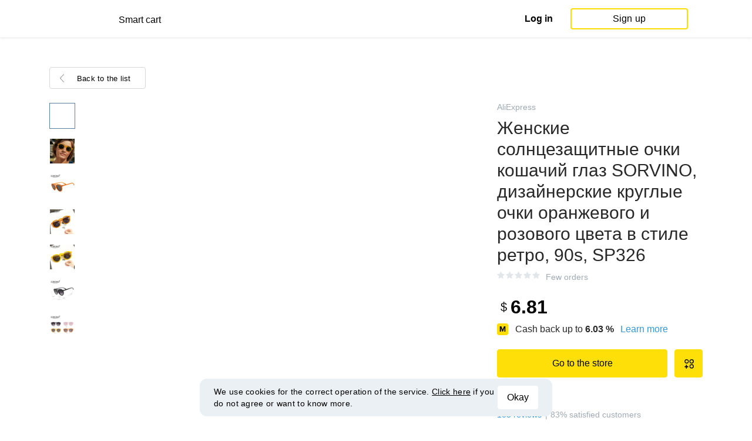

--- FILE ---
content_type: text/html; charset=UTF-8
request_url: https://smartcart.megabonus.com/en/item/27112845
body_size: 84445
content:
<!DOCTYPE html>
<html lang="en">
<head>
    <meta charset="UTF-8">
    <meta name="viewport" content="initial-scale=1, maximum-scale=1, width=device-width, user-scalable=no"/>

    <meta name="format-detection" content="telephone=no">
    <meta name="msapplication-TileColor" content="#fcdd00">
    <meta name="msapplication-config" content="/browserconfig.xml">
    <meta name="theme-color" content="#fcdd00">

    <meta name="csrf-token" content="KU2tbXnLEdPFnHQPvI4WNeeGue2Gpc7OjoyHH8PG">

            <meta name="description" content="Женские солнцезащитные очки кошачий глаз SORVINO, дизайнерские круглые очки оранжевого и розового цвета в стиле ретро, 90s, SP326. Last price: 6.81 USD. Price history tracking on AliExpress.">
    
    
            <title>Женские солнцезащитные очки кошачий глаз SORVINO, дизайнерские круглые очки оранжевого и розового цвета в стиле ретро, 90s, SP326 - price history tracking on AliExpress</title>
    
    <meta property="og:url" content="https://smartcart.megabonus.com/en/item/27112845">
    


    <link rel="shortcut icon" href="/favicon.ico" type="image/x-icon">
    <link rel="icon" href="/favicon.svg" type="image/svg+xml">

    <link rel="chrome-webstore-item" href="https://chrome.google.com/webstore/detail/dbfipcjecamggjfabeaclacjoohfjhhn">

    <script src="https://ajax.googleapis.com/ajax/libs/jquery/1.11.3/jquery.min.js"></script>
    <link rel="stylesheet" href="/css/app.css?id=af1f856d1505c19060d8">
    <script type="text/javascript" src="/js/bundle.js?id=befc6bdcddf27250a35b"></script>
    <link rel="stylesheet" type="text/css" href="https://megabonus.com/css/user/jquery.jscrollpane.css">

    <link rel="stylesheet" href="https://megabonus.com/css/header.css?v7">
    <script type="text/javascript" src="https://megabonus.com/scripts/header.js?v9"></script>


    <script type="text/javascript" src="https://megabonus.com/scripts/user/jquery.smartbanner.js"></script>
    <link rel="stylesheet" href="https://megabonus.com/css/user/jquery.smartbanner.css" type="text/css"
          media="screen">

    <!-- Start SmartBanner configuration -->
    <meta name="smartbanner:title" content="Keep track of items’ price with Megabonus">
    <meta name="smartbanner:author" content="">
    <meta name="smartbanner:price" content="">
    <meta name="smartbanner:price-suffix-apple" content="">
    <meta name="smartbanner:price-suffix-google" content="">
    <meta name="smartbanner:icon-apple" content="https://cdn.megabonus.com/images/smartcart/smartbanner-ios.png">
    <meta name="smartbanner:icon-google" content="https://cdn.megabonus.com/images/smartcart/smartbanner-android.png">
    <meta name="smartbanner:button-app" content="smartcart://app">
    <meta name="smartbanner:button-apple" content="<i class='icon icon-appleinc'></i>Download for IPhone">
    <meta name="smartbanner:button-google" content="<i class='icon icon-android'></i>Download for Android">
    <meta name="smartbanner:button-url-apple"
          content="https://itunes.apple.com/us/app/megabonus-smartcart/id1455977225?l=ru&ls=1&mt=8">
    <meta name="smartbanner:button-url-google"
          content="https://play.google.com/store/apps/details?id=com.alibonus.smartcart">
    <meta name="smartbanner:enabled-platforms" content="android,ios">
    <meta name="smartbanner:hide-ttl" content="86400000"> <!-- 1000 * 60 * 60 * 24 // 24h -->

    <!-- End SmartBanner configuration -->

    
            <!-- Yandex.Metrika counter -->
<script type="text/javascript" >
    (function(m,e,t,r,i,k,a){m[i]=m[i]||function(){(m[i].a=m[i].a||[]).push(arguments)};
        m[i].l=1*new Date();
        for (var j = 0; j < document.scripts.length; j++) {if (document.scripts[j].src === r) { return; }}
        k=e.createElement(t),a=e.getElementsByTagName(t)[0],k.async=1,k.src=r,a.parentNode.insertBefore(k,a)})
    (window, document, "script", "https://cdn.jsdelivr.net/npm/yandex-metrica-watch/tag.js", "ym");

    ym(37456880, "init", {
        clickmap:true,
        trackLinks:true,
        accurateTrackBounce:true,
        webvisor:true
    });

    let yaCounter = {};
    yaCounter.reachGoal = function (targetName) {
        ym(37456880, 'reachGoal', targetName);
    }

</script>
<noscript><div><img src="https://mc.yandex.ru/watch/37456880" style="position:absolute; left:-9999px;" alt="" /></div></noscript>
<!-- /Yandex.Metrika counter -->

<!-- Global site tag (gtag.js) - Google Analytics -->
<script>
    window.dataLayer = window.dataLayer || [];

    function gtag() {
        dataLayer.push(arguments);
    }

    gtag('js', new Date());

    gtag('config', 'G-53X2ZL5E07');
    //todo удалить второй конфиг после 1 июня 2023 года (MEG-12122)
    if (1) {
        gtag('config', 'UA-77989466-13');
    }
</script>

<!-- /Yandex.Metrika counter -->

<script>

    $(document).ready(function () {
        setTimeout(sendEvents, 200);
    });


    function sendEvents() {

        // feed page
        if (document.location.href.indexOf('/feed') !== -1) {
            $(document).on('click', '.collections-feed__collections-block .collection-card', function (e) {
                let collId = $(e.target).closest('a').attr('data-id');
                gtag('event', 'collection click', {
                    'event_category': 'feed',
                    'event_label': collId
                });
            });
        }

        // collection page
        if (document.location.href.indexOf('/collection/') !== -1) {
            $(document)
                .on('click', '.add-collection .yellow-btn', function (e) {
                                    })
                .on('click', '.open-collection .head-block .social-friends a', function (e) {
                    let social = $(e.target).closest('a').attr('class');
                    
                })
                .on('click', '.open-collection .collection-buttons-block .yellow-bordered-btn', function (e) {
                    let itemId = $(e.target).closest('.item').attr('data-sa_id');
                    
                })
                .on('click', '.open-collection .collection-buttons-block .yellow-btn', function (e) {

                    let itemId = $(e.target).closest('.item').attr('data-sa_id');
                    
                })
                .on('click', '.open-collection .items-div .item', function (e) {

                    let itemId = $(e.target).closest('.item').attr('data-sa_id');
                    
                })
        }
    }
</script>
    
    <link rel="alternate" href="https://smartcart.megabonus.com/es/item/27112845" hreflang="es-ES"><link rel="alternate" href="https://smartcart.megabonus.com/en/item/27112845" hreflang="en-US"><link rel="alternate" href="https://smartcart.megabonus.com/pt/item/27112845" hreflang="pt-PT"><link rel="alternate" href="https://smartcart.megabonus.com/item/27112845" hreflang="ru-RU"><link rel="canonical" href="https://smartcart.megabonus.com/item/27112845">
    <script>
        var trackedItemsLang = {"follow_the_cost":"Add products to collections","insert_link":"Save products and create unique collections ","insert_link_placeholder":"Add the product link","start_track":"Add product","no_tracked_items":"You are not tracking anything yet.","how_track":" <a href=\"https:\/\/help-en.megabonus.com\/article\/339-how-do-i-track-the-change-of-price\" target=\"_blank\" rel=\"noopener noreferrer\" >How do I track the price?<\/a>","empty_link":"Add the link to a product page on online store.","add_tags":"Add tags to your items to filter them easily. <a href=\"https:\/\/help-en.megabonus.com\/article\/403-how-do-i-add-a-tag\" target=\"_blank\" rel=\"noopener noreferrer\" >How do I add a tag?<\/a>","sort_by":"Sort:","by_create_date":"Date","by_price_down":"Decreased price","by_price_up":"Increased price","all_shops":"All stores","error_wrong_shop_title":"Price can\u2019t be tracked","error_wrong_shop":"Unfortunately, we are not able to track the price at this store.","error_wrong_purchase_title":"Product is not found","error_wrong_purchase":"Unfortunately, we didn\u2019t find the product. Make sure your link is correct.","success_purchase_added_title":"Product is now tracked","success_purchase_added":"We will notify you when the price drops.","stop_track_purchase":"Stop tracking?","do_not_track":"Don\u2019t track","cancel":"Cancel","completed_tracking":"Finished trackings","deleted_orders":"Deleted products","tags":"Tags:","no_tags":"No tags for these items were added.","no_not_tracked_items":"You don\u2019t have any finished trackings.","no_deleted_items":"You don\u2019t have any deleted items yet.","search_input_placeholder":"Search","empty_feed":"No results found.","order_is_not_exist":"The product disappeared from the store","default_collection_orders":"Items out of collections","delete_collection":"Delete collection","collection_shop_filter":"Shop filter","collection_sort":"Sort by","change_name_tooltip":"Edit name","collection_access":"Access settings","collection_access_description":"You can open your collection through link or share it with friends on social media.","collection_access_attention":"<b>Attention<\/b>, if you open access to collection your items, tags of this collection and changes will be seen by other users that have link to your collection.","collection_access_action_descriptor":"Open access to collection","share_collection":"Share collection on:","copy_link":"Copy link","delete_attention":"<b>Attention!<\/b> If you allowed access to this collection access will be limited after deleting it.","delete_with_items":"Delete with items from this collection","cancel_delete":"Cancel","collection_share_title":" Just take a look at my collection of wanted items ","link_copied":"Link was copied","create_collection":"Create collection","item_settings":"Item settings","copy_item":"Copy item","delete_item_from_collection":"Delete from collection","delete_item":"Delete"};
    </script>
    <!--[if !IE]><!-->
    <script src="https://cdn.polyfill.io/v2/polyfill.min.js"></script><!--<![endif]-->
    <!--[if !IE]><!-->
    <script>

        // https://tc39.github.io/ecma262/#sec-array.prototype.find
        if (!Array.prototype.find) {
            Object.defineProperty(Array.prototype, 'find', {
                value: function (predicate) {
                    // 1. Let O be ? ToObject(this value).
                    if (this == null) {
                        throw new TypeError('"this" is null or not defined');
                    }

                    var o = Object(this);

                    // 2. Let len be ? ToLength(? Get(O, "length")).
                    var len = o.length >>> 0;

                    // 3. If IsCallable(predicate) is false, throw a TypeError exception.
                    if (typeof predicate !== 'function') {
                        throw new TypeError('predicate must be a function');
                    }

                    // 4. If thisArg was supplied, let T be thisArg; else let T be undefined.
                    var thisArg = arguments[1];

                    // 5. Let k be 0.
                    var k = 0;

                    // 6. Repeat, while k < len
                    while (k < len) {
                        // a. Let Pk be ! ToString(k).
                        // b. Let kValue be ? Get(O, Pk).
                        // c. Let testResult be ToBoolean(? Call(predicate, T, « kValue, k, O »)).
                        // d. If testResult is true, return kValue.
                        var kValue = o[k];
                        if (predicate.call(thisArg, kValue, k, o)) {
                            return kValue;
                        }
                        // e. Increase k by 1.
                        k++;
                    }

                    // 7. Return undefined.
                    return undefined;
                }
            });
        }
    </script>
    <!--<![endif]-->

            <script src="https://yastatic.net/pcode/adfox/loader.js" crossorigin="anonymous"></script>
    
            <script type="application/ld+json">
    {
      "@context": "https://schema.org/",
      "@type": "Product",
      "name": "Женские солнцезащитные очки кошачий глаз SORVINO, дизайнерские круглые очки оранжевого и розового цвета в стиле ретро, 90s, SP326",
      "image": ["//ae01.alicdn.com/kf/He297a7c8ca784172a6ca938acd3d2ed60/Женские-солнцезащитные-очки-кошачий-глаз-SORVINO-дизайнерские-круглые-очки-оранжевого-и-розового-цвета-в-стиле-ретро.jpg","//ae01.alicdn.com/kf/H29383ab18041458d89771f9da4264b80z/Женские-солнцезащитные-очки-кошачий-глаз-SORVINO-дизайнерские-круглые-очки-оранжевого-и-розового-цвета-в-стиле-ретро.jpg","//ae01.alicdn.com/kf/H5f1600cdec5b42a398f03a092ce90ce4L/Женские-солнцезащитные-очки-кошачий-глаз-SORVINO-дизайнерские-круглые-очки-оранжевого-и-розового-цвета-в-стиле-ретро.jpg","//ae01.alicdn.com/kf/H69227c8e270b4c4dbd0d3fbaccaf522c4/Женские-солнцезащитные-очки-кошачий-глаз-SORVINO-дизайнерские-круглые-очки-оранжевого-и-розового-цвета-в-стиле-ретро.jpg","//ae01.alicdn.com/kf/Hcd891f3363214bb5a4b9ce66cfdba971L/Женские-солнцезащитные-очки-кошачий-глаз-SORVINO-дизайнерские-круглые-очки-оранжевого-и-розового-цвета-в-стиле-ретро.jpg","//ae01.alicdn.com/kf/H01029ccd1e414a798f56469bc72254cbq/Женские-солнцезащитные-очки-кошачий-глаз-SORVINO-дизайнерские-круглые-очки-оранжевого-и-розового-цвета-в-стиле-ретро.jpg"],
      "description": "Женские солнцезащитные очки кошачий глаз SORVINO, дизайнерские круглые очки оранжевого и розового цвета в стиле ретро, 90s, SP326",
      "brand": {
        "@type": "Brand",
        "name": "AliExpress"
      },
      
        "offers": {
          "@type": "Offer",
          "url": "https://smartcart.megabonus.com/item/27112845",
        "priceCurrency": "USD",
        "price": "6.81"
      }
    }







    </script>
    </head>
<body>

<div id="wrapper" class="wrapper">
    <header id="header">
    <div class="header-fixed-block">
        <div class="header-top not-auth">
            <div class="logotip">

                                <a class="logo_mb" href="/en"><span
                        class="logo_img en"></span>
                    <span>Smart cart</span></a>
                <a class="logo_mb_small" href="/en"><span
                        class="logo_img"></span>
                    <span>Smart cart</span></a>
            </div>

                            <div class="auth-wrap">
                    <a href="https://auth.megabonus.com?redirect_url=https%3A%2F%2Fsmartcart.megabonus.com%2Fen%2Fitem%2F27112845&amp;project_name=smartcart&amp;device=website" class="sign_in">Log in</a>
<a href="https://auth.megabonus.com/register?redirect_url=https%3A%2F%2Fsmartcart.megabonus.com%2Fen%2Fitem%2F27112845&amp;project_name=smartcart&amp;device=website" class="sign_up">Sign up</a>
                    <div class="projects">
    <span class="projects_icon"></span>
    <div class="mb_projects">
        <div class='mb_projects--close'>
            <img src="https://cdn.megabonus.com/images/close-cross-popup-grey.svg" alt="close"/>
        </div>
                <div class='mb_projects__block'>
            <a href="https://megabonus.com" class="project_cashback">
                <span class="project_img"></span>
                <span class="project_title">Megabonus cash back service</span>
            </a>
            <a href="https://reviews.megabonus.com" class="project_reviews">
                <span class="project_img"></span>
                <span class="project_title">Reviews on the products</span>
            </a>
            <a href="https://smartcart.megabonus.com" class="project_cart active">
                <span class="project_img"></span>
                <span class="project_title">Smart<br>Cart</span>
            </a>
            <a href="https://parcel.megabonus.com" class="project_parcel">
                <span class="project_img"></span>
                <span class="project_title">Parcel tracking</span>
            </a>
            <a href="https://travel.megabonus.com"
               class="project_travel">
                <span class="project_img"></span>
                <span class="project_title">Megabonus<br>Travel</span>
            </a>
        </div>
    </div>
</div>
                </div>
            
                    </div>
            </div>
</header>
    <div class="content">
        
    
    <script>
        window.STORE_DATA = {"megabonusLink":"https:\/\/megabonus.com","userCollections":null,"deletedItems":[],"user":{"country":"US"},"locale":{"lang":"en","data":{"itemCard":{"descriptionTitle":"Description","characteristicsTitle":"Characteristics","seeAllCharacteristics":"All characteristics","collapseCharacteristics":"Collapse characteristics","moreInfo":"Learn more","cashbackUpTo":"Cash back up to","goToShop":"Go to the store","goToShopWithCashback":"Buy with cash back","one_review":"review","two_reviews":"reviews","many_reviews":"reviews","satisfied_users":"satisfied customers","similarItemsTitle":"Similar products","cashbackTooltip":"Cash back is available only to registered users. Want to <a>register<\/a>?","short_months":{"short_month_1":"Jan","short_month_2":"Feb","short_month_3":"Mar","short_month_4":"Apr","short_month_5":"May","short_month_6":"Jun","short_month_7":"Jul","short_month_8":"Aug","short_month_9":"Sept","short_month_10":"Oct","short_month_11":"Nov","short_month_12":"Dec"},"full_months":{"short_month_1":"January","short_month_2":"February","short_month_3":"March","short_month_4":"April","short_month_5":"May","short_month_6":"June","short_month_7":"July","short_month_8":"August","short_month_9":"September","short_month_10":"October","short_month_11":"November","short_month_12":"December"},"price_dynamic":"Dynamics of prices","price_dynamic_empty":"Sorry, we do not have enough price change data for this item to chart.","item_become_cheaper":"Now more cheaper that usual by","item_become_more_expensive":"Now more expensive than usual by","follow_price":{"text_follow":"Want to know when the price of this product will come down? Click \"Follow the price\" and we'll let you know!","text_unfollow":"You are tracking the price of this item. We will let you know when the price will come down.","btn_follow":"Start tracking","btn_unfollow":"Stop tracking"},"chart_tooltip":{"item_become_cheaper":"Now cheaper by","item_become_more_expensive":"Now more expensive by","same_price":"Now the price is the same"},"item_of_items":"of","add_to_collection_tooltip":"Save this product to collection"},"backButtonBlockComponent":{"text":"Back to the list"},"badgesBlockComponent":{"one_coupon":"promo code","two_coupons":"promo code","many_coupons":"promo codes","promotion_title":"Participates in the sale «%name»","badges":{"discount":"Promotions and discounts for the purchases","free_delivery":"Free shipping","gift":"Gift after purchase"}},"goodsComponent":{"one_order":"order","two_orders":"order","many_orders":"orders","one_review":"review","two_reviews":"reviews","many_reviews":"reviews","few_orders":"Few orders","with_cashback":"+ Cash back up to"},"trackedItems":{"addPurchase":{"title":"Add products to collections","description":"Save products and create unique collections","placeholder":"Paste the link of the product","btnText":"Add product","emptyLink":"Paste a link to the product's page on the online-store. <a href=\"https:\/\/help-en.megabonus.com\/article\/339-how-do-i-track-the-change-of-price\" target=\"_blank\" rel=\"noopener noreferrer\" >How do I track the change of price?<\/a>"},"newOpenedCollectionsBlock":{"title":"you might like","subtitle":"New open collections","amount":"More than 2,000 open collections","seeMoreCollections":"All Collections","defCard":{"title":"Create collections","description":"Save products and create collections.","btn":"Learn more"}},"userCollectionsBlock":{"openCollection":"Open collection","addTag":"Add tags to tracked products for easy filtration. <a href=\"https:\/\/help-en.megabonus.com\/article\/403-how-do-i-add-a-tag\" target=\"_blank\" rel=\"noopener noreferrer\" >How do I add a tag?<\/a>","tags":"Tags:","shareTitle":"Share my open collection","shareTitleDisabled":{"start":"To share a collection you need to ","link":" open a collection","end":" in the settings."},"shareTitleDisabledFull":"To share a collection you need to open a collection in the settings.","copyLink":"Copy a link to collection","linkCopied":"Link copied","shareText":"My product's collection \"%name\".","collectionSettings":"Collections settings","deleteCollection":"Delete collection","defaultColName":"Collection name","openedCollectionTooltip":"Collection is open","collectionActions":"Collection actions","openColTip":{"title":"Open collections","text":"Other users can save and buy products from your collections."},"card":{"moveItem":"Move the product","duplicate":"Duplicate","removeFromCollection":"Remove from collection","delete":"Delete","createCollection":"Create new collection","tip":{"title":"Add to collection","text":"Distribute products to collections by theme. For example: \"Everything for home\""}},"colSettings":{"title":"Collection settings","nameTitle":"Collection name","titlePlaceholder":"Enter the name","descriptionPlaceholder":"Tell a few words about your collection","descriptionTitle":"Collection describtion","locked":"Locked collection","opened":"Open collection","lockedTooltip":"Open collection so other users can see them. Then they can save them and buy products from your collections.","openedTooltip":"Collection will be seen to other users and available for saving and buying products from your collection.","back":"Back","save":"Save","create":"Create collection","toShowInFeed":"Add 4 or more products to see it on the front page of the website and in Megabonus cash back service application."},"deleteCollectionModal":{"title":"Delete collection","attention":"<b>Important!<\/b> If you opened your collection, collection will be locked after deleting it.","deleteWithItems":"Delete with products in this collection","deleteBtn":"Delete collection","cancelBtn":"Cancel"},"deleteItemModal":{"stopTrackPurchase":"Stop tracking?","doNotTrack":"Don’t track","cancel":"Cancel"}}},"photoGallery":{"back_btn_text":"Back to the product","title":"Buyers photos"},"sellerInfo":{"goodTitle":"Reliable seller","middleTitle":"Be careful","badTitle":"Not a reliable seller","goodRates":"Positive feedback:","badRates":"Negative feedback:","inAli":"Sells on AliExpress:","complianceWithDescription":"Item as described:","deliverySpeed":"Shipping speed:","sellerSociability":"Communication:","oneYear":"year","twoYears":"years","manyYears":"years","lessThanAYear":"less than a year","sellerName":"Name:","item_of_items":"of"},"productReviews":{"title":"Product reviews","commonRate":{"title":"Product rate","addReview":"Write a review"},"showMore":"Show more","noReviews":"There are no reviews of this product yet. If you have bought this product, be the first to share an opinion on it!","addReviewModal":{"title":"Product review","rateTitle":"Rate the product","commentTitle":"Leave a comment","photoTitle":"Attach a photo of the product","cancelBtn":"Cancel","submitBtm":"Send","imgSizeError":"File size is too big. Upload a file up to 3 MB.","imgFormatError":"File format is not supported. Allowed formats: jpg, jpeg, png, tiff, JPEG 2000 (or jp2), bmp."},"reviewItem":{"isUseful":"Was the review useful?","today":"Today"}}}},"similarItems":[{"id":27112833,"link":"https:\/\/aliexpress.com\/item\/32857126512.html","link_hash":"c3f673ecf422b7e30a006f77de73904e","link_slug":null,"img":"https:\/\/cdn.megabonus.com\/images\/smartcart\/items\/origin\/itm_prod_ee2da578133eb2c4361132cb77cc6716","img_is_cropped":1,"images":"[\"\/\/ae01.alicdn.com\/kf\/HTB1Ct.sdkKWBuNjy1zjq6AOypXaY\/2018-Новый-многоугольный-солнцезащитные-очки-для-женщин-и-мужчин-дизайнерские-Винтажные-Солнцезащитные-очки-прозрачные-солнцезащитные-очк.jpg\",\"\/\/ae01.alicdn.com\/kf\/HTB1tCZ2dh9YBuNjy0Ffq6xIsVXam\/2018-Новый-многоугольный-солнцезащитные-очки-для-женщин-и-мужчин-дизайнерские-Винтажные-Солнцезащитные-очки-прозрачные-солнцезащитные-очк.jpg\",\"\/\/ae01.alicdn.com\/kf\/HTB1q2FkaRnTBKNjSZPfq6zf1XXai\/2018-Новый-многоугольный-солнцезащитные-очки-для-женщин-и-мужчин-дизайнерские-Винтажные-Солнцезащитные-очки-прозрачные-солнцезащитные-очк.jpg\",\"\/\/ae01.alicdn.com\/kf\/HTB1GI0haP7nBKNjSZLeq6zxCFXai\/2018-Новый-многоугольный-солнцезащитные-очки-для-женщин-и-мужчин-дизайнерские-Винтажные-Солнцезащитные-очки-прозрачные-солнцезащитные-очк.jpg\"]","title":"2018 Новый многоугольный солнцезащитные очки для женщин и мужчин, дизайнерские Винтажные Солнцезащитные очки, прозрачные солнцезащитные очк...","description":"2018 Новый многоугольный солнцезащитные очки для женщин и мужчин, дизайнерские Винтажные Солнцезащитные очки, прозрачные солнцезащитные очк...","category":null,"brand":null,"characteristics":null,"orders_count":null,"reviews_count":null,"rating":null,"our_rating":null,"seller_id":null,"parser_shop_id":175517,"metacommerce_id":"","bad_link":0,"updated_at":"2022-05-28 07:43:53","created_at":"2020-09-09 08:55:40","offer_id":463,"offer_name":"AliExpress","shop_id":4507,"price":2.7800000000000002,"currency":"USD","parse_enable":1,"country":"UA","currency_data":{"code":"USD","symbol":"$"},"shop":{"id":4507,"active_offer_id":463,"link":"\/shop\/aliexpress","offer_percent":"9.00","offer_percent_currency":"%","user_max_percent_mult":"0.6700","active":"active","percentage_of_category_list_json":"{\"13431\":\"3%\",\"13439\":\"9%\",\"13444\":\"9%\",\"13445\":\"7%\",\"13466\":\"3%\",\"16193\":\"1%\"}"},"userMaxPercent":6.03,"offer_percent_currency":"%"},{"id":27112886,"link":"https:\/\/aliexpress.com\/item\/32850227337.html","link_hash":"10f0dc25f0b180e3fdb3dd2fcdc6436f","link_slug":null,"img":"https:\/\/cdn.megabonus.com\/images\/smartcart\/items\/origin\/itm_prod_13f4017b073d16d581143c712e159e48","img_is_cropped":1,"images":"[\"\/\/ae01.alicdn.com\/kf\/HTB1EG6Du1OSBuNjy0Fdq6zDnVXa4\/2018-маленькие-треугольные-солнцезащитные-очки-кошачий-глаз-милые-сексуальные-ретро-кошачий-глаз-женские-маленькие-черные-белые.jpg\",\"\/\/ae01.alicdn.com\/kf\/HTB1DwyNl8DH8KJjy1zeq6xjepXay\/2018-маленькие-треугольные-солнцезащитные-очки-кошачий-глаз-милые-сексуальные-ретро-кошачий-глаз-женские-маленькие-черные-белые.jpg\",\"\/\/ae01.alicdn.com\/kf\/HTB1fY_ll46I8KJjy0Fgq6xXzVXae\/2018-маленькие-треугольные-солнцезащитные-очки-кошачий-глаз-милые-сексуальные-ретро-кошачий-глаз-женские-маленькие-черные-белые.jpg\",\"\/\/ae01.alicdn.com\/kf\/HTB1BzaWl4PI8KJjSspoq6x6MFXaQ\/2018-маленькие-треугольные-солнцезащитные-очки-кошачий-глаз-милые-сексуальные-ретро-кошачий-глаз-женские-маленькие-черные-белые.jpg\",\"\/\/ae01.alicdn.com\/kf\/HTB1Cbu2l2DH8KJjy1Xcq6ApdXXaK\/2018-маленькие-треугольные-солнцезащитные-очки-кошачий-глаз-милые-сексуальные-ретро-кошачий-глаз-женские-маленькие-черные-белые.jpg\"]","title":"2018 маленькие треугольные солнцезащитные очки кошачий глаз, милые сексуальные ретро кошачий глаз, женские маленькие черные белые винтажные ...","description":"2018 маленькие треугольные солнцезащитные очки кошачий глаз, милые сексуальные ретро кошачий глаз, женские маленькие черные белые винтажные ...","category":null,"brand":null,"characteristics":null,"orders_count":null,"reviews_count":null,"rating":null,"our_rating":null,"seller_id":null,"parser_shop_id":175520,"metacommerce_id":"","bad_link":0,"updated_at":"2022-05-28 07:43:53","created_at":"2020-09-09 08:56:17","offer_id":463,"offer_name":"AliExpress","shop_id":4507,"price":2.7800000000000002,"currency":"USD","parse_enable":1,"country":"UA","currency_data":{"code":"USD","symbol":"$"},"shop":{"id":4507,"active_offer_id":463,"link":"\/shop\/aliexpress","offer_percent":"9.00","offer_percent_currency":"%","user_max_percent_mult":"0.6700","active":"active","percentage_of_category_list_json":"{\"13431\":\"3%\",\"13439\":\"9%\",\"13444\":\"9%\",\"13445\":\"7%\",\"13466\":\"3%\",\"16193\":\"1%\"}"},"userMaxPercent":6.03,"offer_percent_currency":"%"},{"id":27113189,"link":"https:\/\/aliexpress.com\/item\/32807913781.html","link_hash":"142d5306bc7ddb9f41930fd51ab064b0","link_slug":null,"img":"https:\/\/cdn.megabonus.com\/images\/smartcart\/items\/origin\/itm_prod_4d6bb9e164827f403061756b1b1e763b","img_is_cropped":1,"images":"[\"\/\/ae01.alicdn.com\/kf\/HTB1iAD7QVXXXXa6XpXXq6xXFXXXI\/Портативные-тканевые-bluetooth-колонки-Remax-с-поддержкой-tf-карты-NFC-подключения-поддерживает-Bluetooth-карты-IPX5-водонепроницаемые.jpg\",\"\/\/ae01.alicdn.com\/kf\/HTB113fLQVXXXXX6XVXXq6xXFXXXx\/Портативные-тканевые-bluetooth-колонки-Remax-с-поддержкой-tf-карты-NFC-подключения-поддерживает-Bluetooth-карты-IPX5-водонепроницаемые.jpg\",\"\/\/ae01.alicdn.com\/kf\/HTB1M5vsQVXXXXXmapXXq6xXFXXXJ\/Портативные-тканевые-bluetooth-колонки-Remax-с-поддержкой-tf-карты-NFC-подключения-поддерживает-Bluetooth-карты-IPX5-водонепроницаемые.jpg\",\"\/\/ae01.alicdn.com\/kf\/HTB1EIvTQVXXXXXsXVXXq6xXFXXXA\/Портативные-тканевые-bluetooth-колонки-Remax-с-поддержкой-tf-карты-NFC-подключения-поддерживает-Bluetooth-карты-IPX5-водонепроницаемые.jpg\",\"\/\/ae01.alicdn.com\/kf\/HTB1mIn2QVXXXXX9XFXXq6xXFXXXJ\/Портативные-тканевые-bluetooth-колонки-Remax-с-поддержкой-tf-карты-NFC-подключения-поддерживает-Bluetooth-карты-IPX5-водонепроницаемые.jpg\",\"\/\/ae01.alicdn.com\/kf\/HTB1bQDtQVXXXXc4aXXXq6xXFXXXf\/Портативные-тканевые-bluetooth-колонки-Remax-с-поддержкой-tf-карты-NFC-подключения-поддерживает-Bluetooth-карты-IPX5-водонепроницаемые.jpg\"]","title":"Портативные тканевые bluetooth-колонки Remax с поддержкой tf-карты, NFC-подключения, поддерживает Bluetooth-карты. IPX5 водонепроницаемые басы, открытые кр...","description":"Портативные тканевые bluetooth-колонки Remax с поддержкой tf-карты, NFC-подключения, поддерживает Bluetooth-карты. IPX5 водонепроницаемые басы, открытые кр...","category":null,"brand":null,"characteristics":null,"orders_count":null,"reviews_count":null,"rating":null,"our_rating":null,"seller_id":null,"parser_shop_id":175521,"metacommerce_id":"","bad_link":0,"updated_at":"2022-05-28 07:43:54","created_at":"2020-09-09 08:59:28","offer_id":463,"offer_name":"AliExpress","shop_id":4507,"price":11.8,"currency":"USD","parse_enable":1,"country":"UA","currency_data":{"code":"USD","symbol":"$"},"shop":{"id":4507,"active_offer_id":463,"link":"\/shop\/aliexpress","offer_percent":"9.00","offer_percent_currency":"%","user_max_percent_mult":"0.6700","active":"active","percentage_of_category_list_json":"{\"13431\":\"3%\",\"13439\":\"9%\",\"13444\":\"9%\",\"13445\":\"7%\",\"13466\":\"3%\",\"16193\":\"1%\"}"},"userMaxPercent":6.03,"offer_percent_currency":"%"},{"id":27112878,"link":"https:\/\/aliexpress.com\/item\/32661090149.html","link_hash":"7ff85853e1edd4bb931acdfa8716e000","link_slug":null,"img":"https:\/\/cdn.megabonus.com\/images\/smartcart\/items\/origin\/itm_prod_b9771a3200bbe195859ac8d10285e5ca","img_is_cropped":1,"images":"[\"\/\/ae01.alicdn.com\/kf\/HTB1WlzvQpXXXXcEXVXXq6xXFXXXY\/TRIOO-круглые-солнцезащитные-очки-высокое-качество-металлические-круглые-солнцезащитные-очки-для-женщин-маленькие-круглые-солнцезащитные-.jpg\",\"\/\/ae01.alicdn.com\/kf\/HTB1dFD.NFXXXXanapXXq6xXFXXX0\/TRIOO-круглые-солнцезащитные-очки-высокое-качество-металлические-круглые-солнцезащитные-очки-для-женщин-маленькие-круглые-солнцезащитные-.jpg\",\"\/\/ae01.alicdn.com\/kf\/HTB13jHWQpXXXXXxXpXXq6xXFXXXS\/TRIOO-круглые-солнцезащитные-очки-высокое-качество-металлические-круглые-солнцезащитные-очки-для-женщин-маленькие-круглые-солнцезащитные-.jpg\",\"\/\/ae01.alicdn.com\/kf\/HTB1P4MsNFXXXXc7aXXXq6xXFXXXI\/TRIOO-круглые-солнцезащитные-очки-высокое-качество-металлические-круглые-солнцезащитные-очки-для-женщин-маленькие-круглые-солнцезащитные-.jpg\",\"\/\/ae01.alicdn.com\/kf\/HTB1ap.jNFXXXXXAaXXXq6xXFXXXZ\/TRIOO-круглые-солнцезащитные-очки-высокое-качество-металлические-круглые-солнцезащитные-очки-для-женщин-маленькие-круглые-солнцезащитные-.jpg\",\"\/\/ae01.alicdn.com\/kf\/HTB1oh6jJFXXXXbSXFXXq6xXFXXX3\/TRIOO-круглые-солнцезащитные-очки-высокое-качество-металлические-круглые-солнцезащитные-очки-для-женщин-маленькие-круглые-солнцезащитные-.jpg\"]","title":"TRIOO круглые солнцезащитные очки, высокое качество, металлические круглые солнцезащитные очки для женщин, маленькие круглые солнцезащитные ...","description":"TRIOO круглые солнцезащитные очки, высокое качество, металлические круглые солнцезащитные очки для женщин, маленькие круглые солнцезащитные ...","category":null,"brand":null,"characteristics":null,"orders_count":null,"reviews_count":null,"rating":null,"our_rating":null,"seller_id":null,"parser_shop_id":175519,"metacommerce_id":"","bad_link":0,"updated_at":"2022-05-28 07:43:53","created_at":"2020-09-09 08:56:10","offer_id":463,"offer_name":"AliExpress","shop_id":4507,"price":7.29,"currency":"USD","parse_enable":1,"country":"UA","currency_data":{"code":"USD","symbol":"$"},"shop":{"id":4507,"active_offer_id":463,"link":"\/shop\/aliexpress","offer_percent":"9.00","offer_percent_currency":"%","user_max_percent_mult":"0.6700","active":"active","percentage_of_category_list_json":"{\"13431\":\"3%\",\"13439\":\"9%\",\"13444\":\"9%\",\"13445\":\"7%\",\"13466\":\"3%\",\"16193\":\"1%\"}"},"userMaxPercent":6.03,"offer_percent_currency":"%"},{"id":27112823,"link":"https:\/\/aliexpress.com\/item\/32853210264.html","link_hash":"a07dd6b96564a8fea892e66d59b36afc","link_slug":null,"img":"https:\/\/cdn.megabonus.com\/images\/smartcart\/items\/origin\/itm_prod_f5f9d9a811a40c471a6ac44e7a6f4a24","img_is_cropped":1,"images":"[\"\/\/ae01.alicdn.com\/kf\/H083581e6f53343909f7fa19069788860H\/Женские-солнцезащитные-очки-в-восьмиугольной-оправе-SORVINO-уникальные-винтажные-квадратные-очки-в-узкой-оправе-белого-красного.jpg\",\"\/\/ae01.alicdn.com\/kf\/Hfd90939800814791a19c37246678fb9fM\/Женские-солнцезащитные-очки-в-восьмиугольной-оправе-SORVINO-уникальные-винтажные-квадратные-очки-в-узкой-оправе-белого-красного.jpg\",\"\/\/ae01.alicdn.com\/kf\/H1c7e9b1d53d341079a26b2abf08a5434g\/Женские-солнцезащитные-очки-в-восьмиугольной-оправе-SORVINO-уникальные-винтажные-квадратные-очки-в-узкой-оправе-белого-красного.jpg\",\"\/\/ae01.alicdn.com\/kf\/H1f6c61434b2a45b89c61065cc900fc3eH\/Женские-солнцезащитные-очки-в-восьмиугольной-оправе-SORVINO-уникальные-винтажные-квадратные-очки-в-узкой-оправе-белого-красного.jpg\",\"\/\/ae01.alicdn.com\/kf\/Hf9b2f36ea83849b78c79c8d64f31becfi\/Женские-солнцезащитные-очки-в-восьмиугольной-оправе-SORVINO-уникальные-винтажные-квадратные-очки-в-узкой-оправе-белого-красного.jpg\",\"\/\/ae01.alicdn.com\/kf\/Ha4a73da5cf624058938d0cf9d33eb3e6U\/Женские-солнцезащитные-очки-в-восьмиугольной-оправе-SORVINO-уникальные-винтажные-квадратные-очки-в-узкой-оправе-белого-красного.jpg\"]","title":"Женские солнцезащитные очки в восьмиугольной оправе SORVINO, уникальные винтажные квадратные очки в узкой оправе белого, красного и розового ц...","description":"Женские солнцезащитные очки в восьмиугольной оправе SORVINO, уникальные винтажные квадратные очки в узкой оправе белого, красного и розового ц...","category":null,"brand":null,"characteristics":null,"orders_count":null,"reviews_count":null,"rating":null,"our_rating":null,"seller_id":null,"parser_shop_id":175516,"metacommerce_id":"","bad_link":0,"updated_at":"2022-05-28 07:43:53","created_at":"2020-09-09 08:55:32","offer_id":463,"offer_name":"AliExpress","shop_id":4507,"price":6.58,"currency":"USD","parse_enable":1,"country":"UA","currency_data":{"code":"USD","symbol":"$"},"shop":{"id":4507,"active_offer_id":463,"link":"\/shop\/aliexpress","offer_percent":"9.00","offer_percent_currency":"%","user_max_percent_mult":"0.6700","active":"active","percentage_of_category_list_json":"{\"13431\":\"3%\",\"13439\":\"9%\",\"13444\":\"9%\",\"13445\":\"7%\",\"13466\":\"3%\",\"16193\":\"1%\"}"},"userMaxPercent":6.03,"offer_percent_currency":"%"}],"productReviews":{"rows":[],"totalAmount":0,"rates":{"total":0},"allMedia":[],"page":1},"item":{"id":27112845,"link":"https:\/\/aliexpress.com\/item\/32992062919.html","link_hash":"147bb57f56b98c2692423c94b18c8318","link_slug":null,"img":"https:\/\/cdn.megabonus.com\/images\/smartcart\/items\/origin\/itm_prod_dc2d12c240f738c4fa9c7b503bdd6d71","img_is_cropped":1,"images":"[\"\/\/ae01.alicdn.com\/kf\/He297a7c8ca784172a6ca938acd3d2ed60\/Женские-солнцезащитные-очки-кошачий-глаз-SORVINO-дизайнерские-круглые-очки-оранжевого-и-розового-цвета-в-стиле-ретро.jpg\",\"\/\/ae01.alicdn.com\/kf\/H29383ab18041458d89771f9da4264b80z\/Женские-солнцезащитные-очки-кошачий-глаз-SORVINO-дизайнерские-круглые-очки-оранжевого-и-розового-цвета-в-стиле-ретро.jpg\",\"\/\/ae01.alicdn.com\/kf\/H5f1600cdec5b42a398f03a092ce90ce4L\/Женские-солнцезащитные-очки-кошачий-глаз-SORVINO-дизайнерские-круглые-очки-оранжевого-и-розового-цвета-в-стиле-ретро.jpg\",\"\/\/ae01.alicdn.com\/kf\/H69227c8e270b4c4dbd0d3fbaccaf522c4\/Женские-солнцезащитные-очки-кошачий-глаз-SORVINO-дизайнерские-круглые-очки-оранжевого-и-розового-цвета-в-стиле-ретро.jpg\",\"\/\/ae01.alicdn.com\/kf\/Hcd891f3363214bb5a4b9ce66cfdba971L\/Женские-солнцезащитные-очки-кошачий-глаз-SORVINO-дизайнерские-круглые-очки-оранжевого-и-розового-цвета-в-стиле-ретро.jpg\",\"\/\/ae01.alicdn.com\/kf\/H01029ccd1e414a798f56469bc72254cbq\/Женские-солнцезащитные-очки-кошачий-глаз-SORVINO-дизайнерские-круглые-очки-оранжевого-и-розового-цвета-в-стиле-ретро.jpg\"]","title":"Женские солнцезащитные очки кошачий глаз SORVINO, дизайнерские круглые очки оранжевого и розового цвета в стиле ретро, 90s, SP326","description":"Женские солнцезащитные очки кошачий глаз SORVINO, дизайнерские круглые очки оранжевого и розового цвета в стиле ретро, 90s, SP326","category":null,"brand":null,"characteristics":null,"orders_count":null,"reviews_count":null,"rating":null,"our_rating":null,"seller_id":null,"parser_shop_id":175518,"metacommerce_id":"","bad_link":0,"updated_at":"2022-05-28 07:43:53","created_at":"2020-09-09 08:55:46","offer_id":463,"offer_name":"AliExpress","shop_id":4507,"price":6.8100000000000005,"currency":"USD","parse_enable":1,"country":"UA","shop":{"id":4507,"active_offer_id":463,"link":"\/shop\/aliexpress","aff_link":"https:\/\/wextap.com\/g\/1e8d114494493b3f64b616525dc3e8\/?subid1=megab0nus.com&dl_target_url=none&subid=bonus","offer_percent":"9.00","offer_percent_currency":"%","user_max_percent_mult":"0.6700","active":"active","percentage_of_category_list_json":"{\"13431\":\"3%\",\"13439\":\"9%\",\"13444\":\"9%\",\"13445\":\"7%\",\"13466\":\"3%\",\"16193\":\"1%\"}"},"buy_link":"https:\/\/alitems.co\/g\/1e8d11449469777c304816525dc3e8\/?subid1=smartcart.megab0nus.com&ulp=https%3A%2F%2Faliexpress.com%2Fitem%2F32992062919.html","userMaxPercent":6.03,"offer_percent_currency":"%","affiliate":true,"currency_data":{"code":"USD","symbol":"$"},"seller_info":null},"priceHistory":{"max":8.85,"min":4.76,"average_price":6.81,"price_data":[{"x":"2020-09-08","val_0":"6.81"},{"x":"2020-09-09","val_0":"6.81"}],"last_date":"2020-09-09","last_price":6.81,"currency":"USD"},"photoGallery":[],"shop":{"reviews":{"amount":105,"satisfied_percent":83},"badges":{"promotions":[],"coupons_badges":["discount","free_delivery"],"coupons_amount":0}},"authData":{"registerUrl":"https:\/\/auth.megabonus.com\/register?redirect_url=https%3A%2F%2Fsmartcart.megabonus.com%2Fen%2Fitem%2F27112845&project_name=&device=website"},"featuring":[],"client":{"isClient":true}};
    </script>
    <link rel="stylesheet" href="/css/cardPage.css?id=5f5da5d115445bdcae1e">

    <div id="cardPage" class="card-page__wrapper" lang="en"><div class="card-page"><div class="card-page__back"><a href="/">Back to the list</a></div><div class="card-page__main"><div class="card-page__photos"><div class="card-page__photos__feed" id="target"><div class="card-page__photos__feed__item hovered" data-key="0"><div>
                          <img
                                loading="lazy"
                                alt=''
                                src='https://cdn.megabonus.com/images/smartcart/items/origin/itm_prod_dc2d12c240f738c4fa9c7b503bdd6d71'
                                onerror='this.onerror=null;setTimeout((function(){this.src="https://cdn.megabonus.com/images/smartcart/default_img.png";}).bind(this),100);'
                          />
                    </div></div><div class="card-page__photos__feed__item" data-key="1"><div>
                          <img
                                loading="lazy"
                                alt=''
                                src='//ae01.alicdn.com/kf/He297a7c8ca784172a6ca938acd3d2ed60/Женские-солнцезащитные-очки-кошачий-глаз-SORVINO-дизайнерские-круглые-очки-оранжевого-и-розового-цвета-в-стиле-ретро.jpg'
                                onerror='this.onerror=null;setTimeout((function(){this.src="https://cdn.megabonus.com/images/smartcart/default_img.png";}).bind(this),100);'
                          />
                    </div></div><div class="card-page__photos__feed__item" data-key="2"><div>
                          <img
                                loading="lazy"
                                alt=''
                                src='//ae01.alicdn.com/kf/H29383ab18041458d89771f9da4264b80z/Женские-солнцезащитные-очки-кошачий-глаз-SORVINO-дизайнерские-круглые-очки-оранжевого-и-розового-цвета-в-стиле-ретро.jpg'
                                onerror='this.onerror=null;setTimeout((function(){this.src="https://cdn.megabonus.com/images/smartcart/default_img.png";}).bind(this),100);'
                          />
                    </div></div><div class="card-page__photos__feed__item" data-key="3"><div>
                          <img
                                loading="lazy"
                                alt=''
                                src='//ae01.alicdn.com/kf/H5f1600cdec5b42a398f03a092ce90ce4L/Женские-солнцезащитные-очки-кошачий-глаз-SORVINO-дизайнерские-круглые-очки-оранжевого-и-розового-цвета-в-стиле-ретро.jpg'
                                onerror='this.onerror=null;setTimeout((function(){this.src="https://cdn.megabonus.com/images/smartcart/default_img.png";}).bind(this),100);'
                          />
                    </div></div><div class="card-page__photos__feed__item" data-key="4"><div>
                          <img
                                loading="lazy"
                                alt=''
                                src='//ae01.alicdn.com/kf/H69227c8e270b4c4dbd0d3fbaccaf522c4/Женские-солнцезащитные-очки-кошачий-глаз-SORVINO-дизайнерские-круглые-очки-оранжевого-и-розового-цвета-в-стиле-ретро.jpg'
                                onerror='this.onerror=null;setTimeout((function(){this.src="https://cdn.megabonus.com/images/smartcart/default_img.png";}).bind(this),100);'
                          />
                    </div></div><div class="card-page__photos__feed__item" data-key="5"><div>
                          <img
                                loading="lazy"
                                alt=''
                                src='//ae01.alicdn.com/kf/Hcd891f3363214bb5a4b9ce66cfdba971L/Женские-солнцезащитные-очки-кошачий-глаз-SORVINO-дизайнерские-круглые-очки-оранжевого-и-розового-цвета-в-стиле-ретро.jpg'
                                onerror='this.onerror=null;setTimeout((function(){this.src="https://cdn.megabonus.com/images/smartcart/default_img.png";}).bind(this),100);'
                          />
                    </div></div><div class="card-page__photos__feed__item" data-key="6"><div>
                          <img
                                loading="lazy"
                                alt=''
                                src='//ae01.alicdn.com/kf/H01029ccd1e414a798f56469bc72254cbq/Женские-солнцезащитные-очки-кошачий-глаз-SORVINO-дизайнерские-круглые-очки-оранжевого-и-розового-цвета-в-стиле-ретро.jpg'
                                onerror='this.onerror=null;setTimeout((function(){this.src="https://cdn.megabonus.com/images/smartcart/default_img.png";}).bind(this),100);'
                          />
                    </div></div></div><div class="card-page__photos__feed__counter-block"><div class="card-page__photos__feed__counter-block__counter">1 of 7</div></div><div><div class="card-page__photos__feed__mobile-navigation-block"><div class="card-page__back"><a href="/">Back to the list</a></div><button class="card-page__info__add-to-collection"></button></div></div><div class="card-page__photos__current"><div>
                          <img
                                loading="lazy"
                                alt=''
                                src='https://cdn.megabonus.com/images/smartcart/items/origin/itm_prod_dc2d12c240f738c4fa9c7b503bdd6d71'
                                onerror='this.onerror=null;setTimeout((function(){this.src="https://cdn.megabonus.com/images/smartcart/default_img.png";}).bind(this),100);'
                          />
                    </div></div></div><div class="card-page__info"><div class="card-page__info__shop-title">AliExpress</div><h1 class="card-page__info__title">Женские солнцезащитные очки кошачий глаз SORVINO, дизайнерские круглые очки оранжевого и розового цвета в стиле ретро, 90s, SP326</h1><div class="card-page__info__rating-line"><div class="card-page__info__rating-line__stars"><div class="star"></div><div class="star"></div><div class="star"></div><div class="star"></div><div class="star"></div></div><div class="card-page__info__rating-line__orders">Few orders</div></div><div class="card-page__info__price"><i>$</i><span>6.81</span></div><div class="card-page__info__cashback"><i class="badge-m-megabonus"></i><span data-tip="Cash back is available only to registered users. Want to &lt;a&gt;register&lt;/a&gt;?" data-for="cashback-tooltip">Cash back up to <strong>6.03<!-- --> <!-- -->%</strong></span><a target="_blank" href="https://megabonus.com/en/shop/aliexpress" rel="noopener noreferrer">Learn more</a></div><div class="card-page__info__buttons"><button class="card-page__info__to-shop">Go to the store</button><button class="card-page__info__add-to-collection" data-tip="Save this product to collection" data-for="add-to-collection-tooltip"></button></div><div class="card-page__info__about-shop"><span class="card-page__info__shop-link">AliExpress</span><div class="card-page__info__shop-info"><a target="_blank" rel="noopener noreferrer" href="https://shopreviews.megabonus.com/ua/en/store/aliexpress">105<!-- --> <!-- -->reviews</a><span>83<!-- -->% <!-- -->satisfied customers</span></div></div><ul class="card-page__info__badges"><li><i class="badge-m-discount"></i><span>Promotions and discounts for the purchases</span></li><li><i class="badge-m-free_delivery"></i><span>Free shipping</span></li></ul></div></div><div class="card-page__body"><div class="show-mobile"></div><div class="card-page__price-dynamics"><h2>Dynamics of prices</h2><div class="card-page__price-dynamics__main-content"><div class="card-page__price-dynamics__main-content__chart"></div><div class="card-page__price-dynamics__main-content__follow-price"><img alt="" src="https://cdn.megabonus.com/images/smartcart/notifications.svg"/><p class="card-page__price-dynamics__main-content__follow-price__text">Want to know when the price of this product will come down? Click &quot;Follow the price&quot; and we&#x27;ll let you know!</p><button class="card-page__price-dynamics__main-content__follow-price__button">Start tracking</button></div></div></div><div class="card-page__description"><h2>Description</h2><p>Женские солнцезащитные очки кошачий глаз SORVINO, дизайнерские круглые очки оранжевого и розового цвета в стиле ретро, 90s, SP326</p></div><div class="card-page__product-reviews-block"><h2>Product reviews<!-- --> <span class="title-gray">0</span></h2><div class="card-page__product-reviews-block__main-content"><div class="card-page__product-reviews-block__main-content__left"><div class="show-desktop"></div><div class="card-page__product-reviews-block__main-content__left__list"><div class="card-page__product-reviews-block__main-content__left__list__empty"><p>There are no reviews of this product yet. If you have bought this product, be the first to share an opinion on it!</p></div><div class="card-page__product-reviews-block__main-content__left__list__btn-block"><button class="card-page__product-reviews-block__main-content__common-rate__button">Write a review</button></div></div></div></div></div></div><div class="card-page__similar-goods"><h2>Similar products</h2><div class="similar-goods"><a class="goods" href="/item/27112833"><div class="goods__img">
                          <img
                                alt='2018 Новый многоугольный солнцезащитные очки для женщин и мужчин, дизайнерские Винтажные Солнцезащитные очки, прозрачные солнцезащитные очк...'
                                loading="lazy"
                                src='https://cdn.megabonus.com/images/smartcart/items/cropped/196_196/itm_prod_ee2da578133eb2c4361132cb77cc6716'
                                onerror='this.onerror=null;setTimeout((function(){this.src="https://cdn.megabonus.com/images/smartcart/default_img.png";}).bind(this),100);'
                          />
                    </div><div class="goods__info"><div class="goods__shop">AliExpress</div><div class="goods__price">2.78<!-- --> <i>$</i></div><div class="goods__cashback"><i class="badge-m-megabonus"></i><span>+ Cash back up to<!-- --> <!-- -->6.03%</span></div><div class="goods__title">2018 Новый многоугольный солнцезащитные очки для женщин и мужчин, дизайнерские Винтажные Солнцезащитные очки, прозрачные солнцезащитные очк...</div><div class="goods__stat"><div class="goods__rate">-</div><div class="goods__completed"><span class="goods__orders">Few orders</span></div></div></div></a><a class="goods" href="/item/27112886"><div class="goods__img">
                          <img
                                alt='2018 маленькие треугольные солнцезащитные очки кошачий глаз, милые сексуальные ретро кошачий глаз, женские маленькие черные белые винтажные ...'
                                loading="lazy"
                                src='https://cdn.megabonus.com/images/smartcart/items/cropped/196_196/itm_prod_13f4017b073d16d581143c712e159e48'
                                onerror='this.onerror=null;setTimeout((function(){this.src="https://cdn.megabonus.com/images/smartcart/default_img.png";}).bind(this),100);'
                          />
                    </div><div class="goods__info"><div class="goods__shop">AliExpress</div><div class="goods__price">2.78<!-- --> <i>$</i></div><div class="goods__cashback"><i class="badge-m-megabonus"></i><span>+ Cash back up to<!-- --> <!-- -->6.03%</span></div><div class="goods__title">2018 маленькие треугольные солнцезащитные очки кошачий глаз, милые сексуальные ретро кошачий глаз, женские маленькие черные белые винтажные ...</div><div class="goods__stat"><div class="goods__rate">-</div><div class="goods__completed"><span class="goods__orders">Few orders</span></div></div></div></a><a class="goods" href="/item/27113189"><div class="goods__img">
                          <img
                                alt='Портативные тканевые bluetooth-колонки Remax с поддержкой tf-карты, NFC-подключения, поддерживает Bluetooth-карты. IPX5 водонепроницаемые басы, открытые кр...'
                                loading="lazy"
                                src='https://cdn.megabonus.com/images/smartcart/items/cropped/196_196/itm_prod_4d6bb9e164827f403061756b1b1e763b'
                                onerror='this.onerror=null;setTimeout((function(){this.src="https://cdn.megabonus.com/images/smartcart/default_img.png";}).bind(this),100);'
                          />
                    </div><div class="goods__info"><div class="goods__shop">AliExpress</div><div class="goods__price">11.8<!-- --> <i>$</i></div><div class="goods__cashback"><i class="badge-m-megabonus"></i><span>+ Cash back up to<!-- --> <!-- -->6.03%</span></div><div class="goods__title">Портативные тканевые bluetooth-колонки Remax с поддержкой tf-карты, NFC-подключения, поддерживает Bluetooth-карты. IPX5 водонепроницаемые басы, открытые кр...</div><div class="goods__stat"><div class="goods__rate">-</div><div class="goods__completed"><span class="goods__orders">Few orders</span></div></div></div></a><a class="goods" href="/item/27112878"><div class="goods__img">
                          <img
                                alt='TRIOO круглые солнцезащитные очки, высокое качество, металлические круглые солнцезащитные очки для женщин, маленькие круглые солнцезащитные ...'
                                loading="lazy"
                                src='https://cdn.megabonus.com/images/smartcart/items/cropped/196_196/itm_prod_b9771a3200bbe195859ac8d10285e5ca'
                                onerror='this.onerror=null;setTimeout((function(){this.src="https://cdn.megabonus.com/images/smartcart/default_img.png";}).bind(this),100);'
                          />
                    </div><div class="goods__info"><div class="goods__shop">AliExpress</div><div class="goods__price">7.29<!-- --> <i>$</i></div><div class="goods__cashback"><i class="badge-m-megabonus"></i><span>+ Cash back up to<!-- --> <!-- -->6.03%</span></div><div class="goods__title">TRIOO круглые солнцезащитные очки, высокое качество, металлические круглые солнцезащитные очки для женщин, маленькие круглые солнцезащитные ...</div><div class="goods__stat"><div class="goods__rate">-</div><div class="goods__completed"><span class="goods__orders">Few orders</span></div></div></div></a><a class="goods" href="/item/27112823"><div class="goods__img">
                          <img
                                alt='Женские солнцезащитные очки в восьмиугольной оправе SORVINO, уникальные винтажные квадратные очки в узкой оправе белого, красного и розового ц...'
                                loading="lazy"
                                src='https://cdn.megabonus.com/images/smartcart/items/cropped/196_196/itm_prod_f5f9d9a811a40c471a6ac44e7a6f4a24'
                                onerror='this.onerror=null;setTimeout((function(){this.src="https://cdn.megabonus.com/images/smartcart/default_img.png";}).bind(this),100);'
                          />
                    </div><div class="goods__info"><div class="goods__shop">AliExpress</div><div class="goods__price">6.58<!-- --> <i>$</i></div><div class="goods__cashback"><i class="badge-m-megabonus"></i><span>+ Cash back up to<!-- --> <!-- -->6.03%</span></div><div class="goods__title">Женские солнцезащитные очки в восьмиугольной оправе SORVINO, уникальные винтажные квадратные очки в узкой оправе белого, красного и розового ц...</div><div class="goods__stat"><div class="goods__rate">-</div><div class="goods__completed"><span class="goods__orders">Few orders</span></div></div></div></a></div></div></div></div>
    <script type="text/javascript" src="/js/CardPageReact.js?id=d78065e018961e88c7c7"></script>

    <script>
        document.onreadystatechange = function () {
            if (document.readyState === 'complete') {
                ReactDOM.hydrate(
                    React.createElement(CardPageReact, {}),
                    document.getElementById('cardPage')
                );
            }
        }
    </script>


    </div>
    <footer class="main-footer">
    <div class="container">
        <div class="row">
            <div class="mobile-full col-xs-12 col-sm-6 col-md-3">
                <div class="h3-title footer-title">Save more</div>
                <ul class="links-list clear">
                                        <li>
                        <a href="https://megabonus.com/article/show/cashback-na-aliexpress-vozvrat-deneg-za-pokupki">Cash back on AliExpress - <br> get cash back on purchases</a>
                    </li>
                    <li>
                        <a href="https://megabonus.com/article/show/dvoynoy-cashback-na-aliexpress-otmenen">Double cash back on AliExpress has been cancelled!</a>
                    </li>
                    <li>
                        <a href="https://megabonus.com/article/show/dopolnitelnye-skidki-na-aliexpress-pokupajte-vygodno">Bonus discounts on AliExpress - get great deals</a>
                    </li>
                    <li class="curr_li start_li">
                        <a href="https://megabonus.com/article/show/vse-ob-aktsiyah-na-aliexpress-vidy-i-vozmozhnosti">All about promotions on AliExpress - types and option</a>
                    </li>
                    <li>
                        <a href="https://megabonus.com/article/show/chto-takoe-cashback-pri-pokupke-na-aliexpress-kratko-o-glavnom">What is cash back when making purchases on AliExpress - short and sweet</a>
                    </li>
                    <li>
                        <a href="https://megabonus.com/article/show/gde-luchshe-skachat-cashback-dlya-aliexpress-i-kak-ego-ustanovit">The best place to download cash back for AliExpress and how to install it</a>
                    </li>
                    <li>
                        <a href="https://megabonus.com/article/show/chto-takoe-cashback-aliexpress-plagin-i-kakovy-ego-preemuschestva">What is the AliExpress cash back plugin and what are its advantages</a>
                    </li>
                    <li>
                        <a href="https://megabonus.com/article/show/cashback-s-mobilnogo-prilozheniya-aliexpress-preimuschestva-plagina">Cash back from the AliExpress mobile app - advantages of the plugin</a>
                    </li>
                    <li>
                        <a href="https://megabonus.com/article/show/udobnyi-cashback-s-aliexpress-cherez-prilozhenie-servis-garantirovannyh-skidok">Double cash back on AliExpress has been cancelled!</a>
                    </li>
                    <li>
                        <a href="https://megabonus.com/article/show/kak-ispolzovat-cashback-na-aliexpress-kratkii-manual">How to use cash back on AliExpress - short manual</a>
                    </li>
                    <li>
                        <a href="https://megabonus.com/article/show/vse-o-tom-kak-rabotaet-cashback-na-aliexpress">All about how cash back works on AliExpress</a>
                    </li>
                    <li>
                        <a href="https://megabonus.com/article/show/promokod-cashback-s-aliexpress-kak-rabotaet-i-chto-daet">Cash back promo code from AliExpress - how it works and what it does</a>
                    </li>
                    <li>
                        <a href="https://megabonus.com/article/show/kak-poluchit-maksimalnyi-cashaback-na-aliexpress-obzor-sposobov">How to get the most cash back on AliExpress - overview</a>
                    </li>
                    <li>
                        <a href="https://megabonus.com/article/show/kak-poluchit-cashback-na-aliexpress-obzor-prostyh-sposobov">How to get cash back on AliExpress - overview of simple methods</a>
                    </li>
                    <li>
                        <a href="https://megabonus.com/article/show/cashback-s-aliexpress-otzivy-pokupatelei">Cash back on AliExpress - customer reviews</a>
                    </li>
                    <li>
                        <a href="https://megabonus.com/article/show/aliexpress-cashback-8-solidno-economit-realno">8% cash back on AliExpress - saving real money is a real thing</a>
                    </li>
                    <li>
                        <a href="https://megabonus.com/article/show/aliexpress-cashback-7-economte-na-pokupkah">7% cash back on AliExpress - save on purchases</a>
                    </li>
                    <li>
                        <a href="https://megabonus.com/article/show/5-sposobov-poluchit-samyi-bolshoi-cashback-na-aliexpress">Five ways to get the most cash back on AliExpress</a>
                    </li>
                    <li>
                        <a href="https://megabonus.com/article/show/kak-sdelat-cashback-na-aliexpress-prostye-sposoby-vozvrata-deneg">How to get back on AliExpress - easy ways to get cash back</a>
                    </li>
                    <li>
                        <a href="https://megabonus.com/article/show/cashback-aliexpress-10-i-nevozmozhnoe-vozmozhno">10% cash back on AliExpress - the impossible is possible</a>
                    </li>
                    <li>
                        <a href="https://megabonus.com/article/show/samyi-vygodnyi-cashback-aliexpress-kak-naiti">The best cash back on AliExpress - how to find it</a>
                    </li>
                    <li>
                        <a href="https://megabonus.com/article/show/luchshii-cashback-servis-dlya-aliexpress-sravnivaem-predlozheniya">The best cash back service for AliExpress - let&#039;s compare offers</a>
                    </li>
                                                        </ul>
                <a href="#" class="btn-down"></a>
            </div>
            <div class="mobile-full col-xs-12 col-sm-6 col-md-3">
                <div class="h3-title footer-title">Let us help</div>
                <ul class="links-list clear">
                    <li>
                        <a href="https://help-en.megabonus.com/article/219-increase-cashback">Megabonus loyalty program</a>
                    </li>
                    <li><a href="https://megabonus.com/android_app">Megabonus Android app</a></li>
                    <li><a href="https://megabonus.com/ios_app">Megabonus iOS app</a></li>
                    <li><a href="https://megabonus.com/extension">Extension for shopping with cash back</a></li>
                                        <li><a href="http://help-en.megabonus.com/">Help</a></li>
                    <li><a href="https://megabonus.com/question">Ask a question</a></li>
                    <li><a href="https://megabonus.com/feed">All stores</a></li>
                    <li><a href="https://megabonus.com/blog">Blog</a></li>
                    <li><a href="https://megabonus.com/sitemap">Site Map</a></li>
                </ul>
            </div>
            <div class="mobile-full col-xs-12 col-sm-6 col-md-3">
                <div class="h3-title footer-title">Work with us</div>
                <ul class="links-list clear">
                    <li><a href="https://megabonus.com/invite_a_friend">Invite a Friend program</a></li>
                    <li><a href="https://megabonus.com/promo">Promotional material</a></li>
                                    </ul>
            </div>
            <div class="mobile-full col-xs-12 col-sm-6 col-md-3 about-us-block"></div>
        </div>

        <ul class="wallet-list clear">
            <li><img src="https://cdn.megabonus.com/images/user/footer/paypal.svg" width="106" height="40" alt="paypal"></li>
            <li><img src="https://cdn.megabonus.com/images/user/footer/mc.svg" width="49" height="40" alt="mastercard"></li>
            <li><img src="https://cdn.megabonus.com/images/user/footer/visa.svg" width="51" height="40" alt="visa"></li>
            <li><img src="https://cdn.megabonus.com/images/user/footer/ya_money.svg" width="139" height="29" alt="юmoney"></li>
                            <li><img src="https://cdn.megabonus.com/images/user/footer/qiwi.svg" width="73" height="40" alt="qiwi"></li>
                                    <li><img src="https://cdn.megabonus.com/images/user/footer/webmoney.svg" width="112" height="40" alt="webmoney"></li>
                    </ul>

        <div class="social-block">
            <div class="title">Follow us</div>
            <ul class="social-list">
                                    <li>
                        <a rel="noopener noreferrer"
                           href="https://www.instagram.com/megabonusen/?hl=en"
                           target="_blank">
                            <img
                                src="https://cdn.megabonus.com/images/user/footer/footer_inst.svg"
                                alt="Instagram"
                                width="32"
                                height="32"/>
                        </a>
                    </li>
                                            <li>
                            <a rel="noopener noreferrer"
                               href="https://www.facebook.com/Megabonus-Cash-Back-Service-886811198176688/"
                               target="_blank">
                                <img
                                    src="https://cdn.megabonus.com/images/user/footer/footer_fb.svg"
                                    alt="Fb"
                                    width="32"
                                    height="32"/>
                            </a>
                        </li>
                                        <li>
                        <a rel="noopener noreferrer"
                           href="https://twitter.com/MegabonusENG"
                           target="_blank">
                            <img
                                src="https://cdn.megabonus.com/images/user/footer/footer_tw.svg"
                                alt="Twitter"
                                width="32"
                                height="32"/>
                        </a>
                    </li>
                            </ul>
        </div>
        <div class="copyright align-center">
            <div class="row">
                <div class="col-12 col-md-6 offset-md-3 col-sm-12 text-center">
                    <div class="title"><span class="in-block">Copyright &copy; – WEBIMATIC LIMITED</span> <span
                                class="in-block">All rights reserved 2026</span></div>
                    <div class="align-center">
                        <a href="https://megabonus.com/usloviya"
                           class="gray-link">User Agreement</a> <span
                                class="gray-link not-decoration">and</span>
                        <a href="https://megabonus.com/confidential"
                           class="gray-link">Privacy Policy</a>
                    </div>
                </div>
                
                <div class="col-12 col-md-3 col-sm-12 align-left align-center-xs">
    <div class="language-select select" id="languageSelect" data-lang="en">

                                    <div class="anchor" data-toggle="#languageSelect">
                    <div class="icon-cover"><img src="https://cdn.megabonus.com/images/eng.png" alt="English"></div>
                    <div class="option"><span>English</span></div>
                    <i class="icon icon-down-arrow"></i>
                </div>
                                                                                        <div class="inner">
                                                                            <div class="item">
                        <a class="option" rel="alternate" hreflang="es"
                           href="https://smartcart.megabonus.com/es/item/27112845">
                            <div class="icon-cover"><img src="https://cdn.megabonus.com/images/bg-es.png" alt="Spanish">
                            </div>
                            <span>Español</span>
                        </a>
                    </div>
                                                                <div class="item">
                        <a class="option" rel="alternate" hreflang="pt"
                           href="https://smartcart.megabonus.com/pt/item/27112845">
                            <div class="icon-cover"><img src="https://cdn.megabonus.com/images/portugal.svg" alt="Portuguese">
                            </div>
                            <span>Português</span>
                        </a>
                    </div>
                                                                <div class="item">
                        <a class="option" rel="alternate" hreflang="ru"
                           href="https://smartcart.megabonus.com/ru/item/27112845">
                            <div class="icon-cover"><img src="https://cdn.megabonus.com/images/bg-21.png" alt="Russian">
                            </div>
                            <span>Русский</span>
                        </a>
                    </div>
                                    </div>
    </div>
</div>            </div>
        </div>

        <ul class="app-list">
            <li>
                <a target="_blank" rel="noopener noreferrer" href="https://app.appsflyer.com/com.alibonus.alibonus?pid=alibonus&c=main&af_sub1=0">
                    <img src="https://cdn.megabonus.com/images/user/google_play_en.png" alt="googleplay">
                </a>
            </li>
            <li>
                <a target="_blank" rel="noopener noreferrer" href="https://itunes.apple.com/us/app/id1206798141?l=ru&ls=1&mt=8">
                    <img src="https://cdn.megabonus.com/images/user/app_store_en.png" alt="app-store">
                </a>
            </li>
        </ul>
    </div>
</footer>

<script>
    $(document).ready(function () {
        var start_height = 0,
            index = $('footer .links-list').eq(0).find('.curr_li').index();
        $('footer .links-list li').each(function () {
            start_height += $(this).innerHeight();
            if ($(this).hasClass("start_li")) {
                return false;
            }
        });

        set_height();

        $('footer .btn-down').on('click', function (e) {
            e.preventDefault();
            if ($('footer .links-list').eq(0).find('.curr_li').index() > -1) {
                set_height();
            } else {
                $('footer .links-list').height(start_height);
                $('footer .mobile-full').height(start_height + 35);
                $('footer .links-list').eq(0).find('li').eq(index).addClass('curr_li');
            }
        });
    });

    function set_height() {
        var btn = $('footer .btn-down'),
            mobile_full = $('footer .mobile-full'),
            links_list = $('footer .links-list'),
            new_height = 0,
            dop_height = mobile_full.eq(0).find('.footer-title').innerHeight() + btn.innerHeight() + parseInt(mobile_full.eq(0).find('.footer-title').css('margin-top')) + parseInt(mobile_full.eq(0).find('.footer-title').css('margin-bottom')),
            num = $('footer .curr_li').index(),
            nums_of_links = links_list.eq(0).find('li').length,
            links_per_page = 4;

        links_list.eq(0).find('li').each(function () {
            new_height += $(this).innerHeight();
            if ($(this).hasClass("curr_li")) {
                return false;
            }
        });

        // set start height
        links_list.eq(0).height(new_height);
        mobile_full.eq(0).height(new_height + dop_height);

        links_list.eq(0).find('li').removeClass('curr_li');
        num += links_per_page;

        if (num >= nums_of_links && num !== (nums_of_links - 1 + links_per_page)) {
            num = nums_of_links - 1;
        }

        links_list.find("li").eq(num).addClass('curr_li');

        if (links_list.eq(0).find('li.curr_li').length == 0) {
            btn.attr('style', 'transform: rotate(180deg);');
            links_list.eq(0).find('li').eq(links_per_page - 1).addClass('curr_li');
        } else {
            btn.attr('style', '');
        }
    }

</script>

<script>
    $(document).ready(function () {
        $('#languageSelect').on('click', '.item', function (e) {
            var anchor, anchorIcon, anchorValue, icon, value;

            anchor = $('#languageSelect').find('.anchor');
            value = $(this).find('.option').text().trim();
            icon = $(this).find('.icon-cover').find('img').attr('src');

            anchorIcon = anchor.find('.icon-cover').find('img').attr('src');
            anchorValue = anchor.find('.option span').text().trim();

            anchor.find('.option span').text(value);
            anchor.find('.icon-cover').find('img').attr('src', icon);

            $(this).find('.option span').text(anchorValue);
            $(this).find('.icon-cover').find('img').attr('src', anchorIcon);

            anchor.removeClass('active');
            $('#languageSelect').removeClass('active');
        });

        $('#languageSelect').on('click', '.anchor', function (e) {
            $('#languageSelect').toggleClass('active');
        });

        $(document).on('click', function (e) {
            if (!$(e.target).closest('.language-select').length)
                $('#languageSelect').removeClass('active');
        })
    });

    $(document).ready(function () {
        $('.about-us-block').append(
            $('<noindex/>')
                .append($('<div/>', {
                    class: "h3-title footer-title",
                    text: "About us"
                }))
                .append($('<div/>', {
                    class: 'paragraph',
                    html: "We believe that saving is the profit got at careful spending of funds. That’s why we offer a new tool. Uniting dozens of shops, technologies and designs, we created an awesome cashback-service in order to make your shopping truly economical.<br>With the help of our service, you can get <strong>up to 40% of the cost</strong> of your purchases in dozens of your favorite shops and services back."
                }))
        )
    })
</script>
</div>


    <!--Google one-tap sign-up-->
<script src="https://accounts.google.com/gsi/client"></script>
<script type="text/javascript">
    window.onGoogleLibraryLoad  = () => {
        setTimeout(() => {
            google.accounts.id.initialize({
                client_id: '521415412975-gkn977bltvdg8b48fekdedf9a2cd36nl.apps.googleusercontent.com',
                callback: submitForLogin
            });
            google.accounts.id.prompt();
            function submitForLogin(credentials) {
                console.log(credentials);
                $.post('/mauth/one_tap_auth', {
                    _token: $('meta[name="csrf-token"]').attr('content'),
                    clientId: credentials.clientId,
                    credential: credentials.credential
                }, (response) => {
                    console.log(response);
                    if (response === 'register') {
                        window.location.reload();
                    } else if (response === 'login') {
                        window.location.reload();
                    }
                });
            }
        }, 4000);
    };
</script>
    <link rel="stylesheet" href="https://megabonus.com/css/cookie-policy.css" type="text/css" media="screen">

<div class="cookie-policy">
    <div class="cookie-policy__container">
        <div class="cookie-policy__container__text">
            <p>We use cookies for the correct operation of the service. <span class="disagree-link">Click here</span> if you do not agree or want to know more.</p>
        </div>
        <div class="cookie-policy__container__buttons">
            <button class="agree">Okay</button>
        </div>
    </div>
</div>

<script>

    function deleteAllCookies() {
        let cookies = document.cookie.split(";");

        for (let i = 0; i < cookies.length; i++) {
            let cookie = cookies[i],
                eqPos = cookie.indexOf("="),
                name = eqPos > -1 ? cookie.substr(0, eqPos) : cookie;
            document.cookie = name + "=;expires=-1";
        }

        window.location.href = "https://help-en.megabonus.com/article/493-why-use-cookies";
    }


    $(document).on('click', '.cookie-policy__container__buttons .agree', function (e) {
        e.preventDefault();
        document.cookie = "agree_cookie=yes; path=/; domain=" + ".megabonus.com";

        $(this).closest('.cookie-policy').fadeOut(300);
        setTimeout(function () {
            $('.cookie-policy').remove();
        }, 400);
    }).on('click', '.cookie-policy__container__text span', function (e) {
        e.preventDefault();

        $(this).closest('.cookie-policy').fadeOut(300);
        setTimeout(function () {
            $('.cookie-policy').remove();
        }, 400);

        deleteAllCookies();

    });
</script>

<script type="text/javascript">
    $(document).ready(function () {
        
    });
</script>

</body>
</html>
